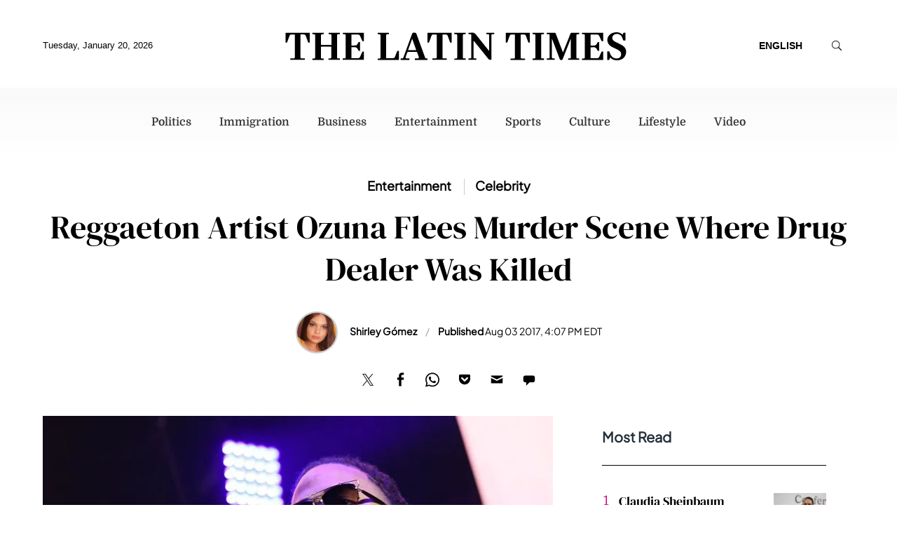

--- FILE ---
content_type: application/javascript
request_url: https://g.latintimes.com/front/js/counter.js?a=28
body_size: 1118
content:
function getOS(){let t=window.navigator.userAgent,n=window.navigator.platform,i=0;return -1!==["Macintosh","MacIntel","MacPPC","Mac68K"].indexOf(n)?i="3":/iPad|iPhone|iPod/.test(t)&&!window.MSStream?i="4":-1!==["Win32","Win64","Windows","WinCE"].indexOf(n)?i="1":/Android/.test(t)?i="2":/Linux/.test(n)?i="5":/\bCrOS\b/.test(t)&&(i="6"),i};function getBrowser(){if(-1!=(navigator.userAgent.indexOf("Opera")||navigator.userAgent.indexOf("OPR")))return"5";if(-1!=navigator.userAgent.indexOf("Edg"))return"4";if(-1!=navigator.userAgent.indexOf("Chrome"))return"1";if(-1!=navigator.userAgent.indexOf("Safari"))return"2";if(-1!=navigator.userAgent.indexOf("Firefox"))return"3";else if(-1!=navigator.userAgent.indexOf("MSIE")||!0==!!document.documentMode)return"6";else return"0"};
var SITE_DOMAIN = document.domain;if(document.domain==location.host){for(var l=document.domain.split("."),m="",k=1;k<l.length;k++)m+="."+l[k];SITE_DOMAIN=m.substr(1)}ibt_cter.callback = 'sys_callback';var sys_callback=function(a){console.log("stats counted")};function setCookie(a,e,c,b){var g="";if(c){var f=new Date;f.setTime(f.getTime()+864E5*c);f="; expires="+f.toGMTString();b&&(g=";domain="+b)}document.cookie=a+"="+e+f+g+"; path=/"}function getCookie(a){a+="=";for(var e=document.cookie.split(";"),c=0;c<e.length;c++){for(var b=e[c];" "==b.charAt(0);)b=b.substring(1,b.length);if(0==b.indexOf(a))return b.substring(a.length,b.length)}return null}var stats_str = '';var news_counter=function(a){var  e=a.what||"",c=a.a_id||0,b=a.r_id||0,g=a.c_id||0,f=a.c_url||"",n=a.a_editor||1,p=a.c_country||"",d=a.referer||"",qq=a.device||"",ts=a.ts||"nonpromoted",pr=a.promo||"",from=a.from||"";if(e){d&&"0"!=d||(d=document.referrer);location.href!=d&&setCookie("orir",document.referrer,.02);!d&&getCookie("orir")&&(d=getCookie("orir"));!d&&location.search&&getUrlParameters&&"function"==typeof getUrlParameters&&getUrlParameters(location.search.substr(1));
var r=getCookie("cds1")?0:1,t=getCookie("cus1")?0:1,q=getCookie("cmx1")?0:1,h=document.createElement("script");setCookie("cds1",1,12/24,SITE_DOMAIN);setCookie("cus1",1,24/24,SITE_DOMAIN);setCookie("cmx1",1,20,SITE_DOMAIN);var xezeey=Math.random();setCookie('ustats',xezeey,20,SITE_DOMAIN);
stats_str = "&site_id="+a.site_id+"&c_what="+e+"&a_id="+c+"&r_id="+b+"&c_id="+g+"&c_url="+f+"&referer="+encodeURIComponent(d)+"&device="+qq+"&a_editor="+n+"&c_country="+p+"&xz=5&from="+from+"&zyx=2&c_uque="+r+"&c_ruque="+t+"&c_visits="+q+"&c_ts="+ts+"&c_promo="+pr+"&c_system="+getOS()+"&c_browser="+getBrowser()+"&c_agent="+navigator.userAgent;
h.setAttribute("src",a.oaurl+"/counter/article?ack="+a.callback+stats_str);h.setAttribute("async",!0);
if(getCookie('ustats')==xezeey){document.body.appendChild(h);}}};var oa_counter=function(a) {var h=document.createElement("script");  h.setAttribute("src",a.statsurl+"/counter/article?ack="+a.callback+stats_str);  h.setAttribute("async",!0);document.body.appendChild(h);};var oa_callback=function(a){console.log("OA stats counted")};
/*doFir.push(function(){jQuery(document).ready(function(){*/"undefined"!=typeof ibt_cter&&top==window&&-1<location.href.indexOf(SITE_DOMAIN)&&news_counter(ibt_cter);/*ibt_cter.callback = 'oa_callback';"undefined"!=typeof ibt_cter&&top==window&&oa_counter(ibt_cter);*//*});});*/
